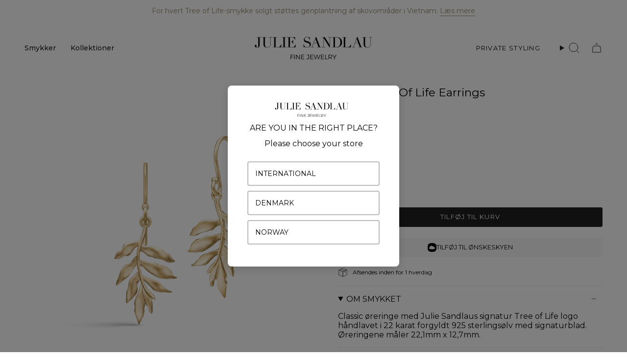

--- FILE ---
content_type: text/html; charset=utf-8
request_url: https://juliesandlau.dk/products/littletreeoflifeearring-goldplated?section_id=api-product-grid-item
body_size: 435
content:
<div id="shopify-section-api-product-grid-item" class="shopify-section">

<div data-api-content>
<div class="grid-item product-item  product-item--centered product-item--outer-text product-item--has-quickbuy "
  id="product-item--api-product-grid-item-4774305923150"
  style="--swatch-size: var(--swatch-size-filters);"
  data-grid-item
>
  <div class="product-item__image" data-product-image>
    <a class="product-link" href="/products/littletreeoflifeearring-goldplated" aria-label="Little Tree Of Life Earrings" data-product-link="/products/littletreeoflifeearring-goldplated"><div class="product-item__bg" data-product-image-default><figure class="image-wrapper image-wrapper--cover lazy-image lazy-image--backfill is-loading" style="--aspect-ratio: 1;" data-aos="img-in"
  data-aos-delay="||itemAnimationDelay||"
  data-aos-duration="800"
  data-aos-anchor="||itemAnimationAnchor||"
  data-aos-easing="ease-out-quart"><img src="//juliesandlau.dk/cdn/shop/files/HKS152GD_01_PNG.png?crop=center&amp;height=2000&amp;v=1724937256&amp;width=2000" alt="" width="2000" height="2000" loading="eager" srcset="//juliesandlau.dk/cdn/shop/files/HKS152GD_01_PNG.png?v=1724937256&amp;width=136 136w, //juliesandlau.dk/cdn/shop/files/HKS152GD_01_PNG.png?v=1724937256&amp;width=160 160w, //juliesandlau.dk/cdn/shop/files/HKS152GD_01_PNG.png?v=1724937256&amp;width=180 180w, //juliesandlau.dk/cdn/shop/files/HKS152GD_01_PNG.png?v=1724937256&amp;width=220 220w, //juliesandlau.dk/cdn/shop/files/HKS152GD_01_PNG.png?v=1724937256&amp;width=254 254w, //juliesandlau.dk/cdn/shop/files/HKS152GD_01_PNG.png?v=1724937256&amp;width=284 284w, //juliesandlau.dk/cdn/shop/files/HKS152GD_01_PNG.png?v=1724937256&amp;width=292 292w, //juliesandlau.dk/cdn/shop/files/HKS152GD_01_PNG.png?v=1724937256&amp;width=320 320w, //juliesandlau.dk/cdn/shop/files/HKS152GD_01_PNG.png?v=1724937256&amp;width=480 480w, //juliesandlau.dk/cdn/shop/files/HKS152GD_01_PNG.png?v=1724937256&amp;width=528 528w, //juliesandlau.dk/cdn/shop/files/HKS152GD_01_PNG.png?v=1724937256&amp;width=640 640w, //juliesandlau.dk/cdn/shop/files/HKS152GD_01_PNG.png?v=1724937256&amp;width=720 720w, //juliesandlau.dk/cdn/shop/files/HKS152GD_01_PNG.png?v=1724937256&amp;width=960 960w, //juliesandlau.dk/cdn/shop/files/HKS152GD_01_PNG.png?v=1724937256&amp;width=1080 1080w, //juliesandlau.dk/cdn/shop/files/HKS152GD_01_PNG.png?v=1724937256&amp;width=1296 1296w, //juliesandlau.dk/cdn/shop/files/HKS152GD_01_PNG.png?v=1724937256&amp;width=1512 1512w, //juliesandlau.dk/cdn/shop/files/HKS152GD_01_PNG.png?v=1724937256&amp;width=1728 1728w, //juliesandlau.dk/cdn/shop/files/HKS152GD_01_PNG.png?v=1724937256&amp;width=1950 1950w, //juliesandlau.dk/cdn/shop/files/HKS152GD_01_PNG.png?v=1724937256&amp;width=2000 2000w" sizes="100vw" fetchpriority="high" class=" is-loading ">
</figure>

&nbsp;</div></a>

    <quick-add-product>
      <div class="quick-add__holder" data-quick-add-holder="4774305923150"><form method="post" action="/cart/add" id="ProductForm--api-product-grid-item-4774305923150" accept-charset="UTF-8" class="shopify-product-form" enctype="multipart/form-data"><input type="hidden" name="form_type" value="product" /><input type="hidden" name="utf8" value="✓" /><input type="hidden" name="id" value="32423786217550"><button class="quick-add__button caps"
              type="submit"
              name="add"
              aria-label="Tilføj nu"
              data-add-to-cart
            >
              <span class="btn__text">Tilføj nu</span>
              <span class="btn__plus"></span>
              <span class="btn__added">&nbsp;</span>
              <span class="btn__loader">
                <svg height="18" width="18" class="svg-loader">
                  <circle r="7" cx="9" cy="9" />
                  <circle stroke-dasharray="87.96459430051421 87.96459430051421" r="7" cx="9" cy="9" />
                </svg>
              </span>
              <span class="btn__error" data-message-error>&nbsp;</span>
            </button><input type="hidden" name="product-id" value="4774305923150" /><input type="hidden" name="section-id" value="api-product-grid-item" /></form></div>
    </quick-add-product>
  </div>

  <div class="product-information" data-product-information>
    <div class="product-item__info">
      <a class="product-link" href="/products/littletreeoflifeearring-goldplated" data-product-link="/products/littletreeoflifeearring-goldplated">
        <p class="product-item__title">Little Tree Of Life Earrings</p>

        <div class="product-item__price__holder"><div class="product-item__price" data-product-price>
            
<span class="price">
  
    <span class="new-price">
      
    1.400 DKK
</span>
    
  
</span>

          </div>
        </div>
      </a></div>
  </div>
</div>
</div></div>

--- FILE ---
content_type: text/css
request_url: https://juliesandlau.dk/cdn/shop/t/128/assets/custom.css?v=32375540497839115411767004666
body_size: -164
content:
.visibility-hidden{position:absolute;width:1px;height:1px;margin:-1px;padding:0;border:0;overflow:hidden;clip:rect(0,0,0,0);white-space:nowrap;clip-path:inset(50%)}#slideshow-template--23701724299600__slideshow .hero__content.hero__content--transparent{padding:100px 0 0 150px}@media screen and (max-width: 767px){#slideshow-template--23701724299600__slideshow .hero__content.hero__content--transparent{padding:30px 0 0}}.selector-wrapper.is-hidden-single-option{display:none!important}.product-item .product-item__image{position:relative}.product-item .badge-box,.product-item .sale-box,.product-item .preorder-box{position:absolute;z-index:2;display:inline-block;white-space:nowrap}.product-item .badge-box{top:10px;left:10px}.product-item .sale-box{top:45px;left:10px;width:fit-content}.product-item .preorder-box{top:10px;left:10px}.product-item .badge-box+.sale-box{top:10px;left:auto;right:10px}.product-item .badge-box:nth-child(1)~.sale-box{top:44px;left:10px;right:auto}.product-item .badge-box:nth-child(2)~.sale-box{top:78px;left:10px;right:auto}.product-item .badge-box:nth-child(3)~.sale-box{top:112px;left:10px;right:auto}.product-item .badge-box:nth-child(n+4)~.sale-box{top:146px;left:10px;right:auto}.form__width .product__badges{flex-direction:column;max-width:5rem}.product__badges .badge-box{margin-right:8px;margin-bottom:4px}.product__badges .badge-box:last-child{margin-right:0}.product-item .badge-box{margin-bottom:4px}.product-item .badge-box:nth-child(1){top:10px;left:10px}.product-item .badge-box:nth-child(2){top:44px;left:10px}.product-item .badge-box:nth-child(3){top:78px;left:10px}.product-item .badge-box:nth-child(n+4){top:calc(10px + (34px * (var(--badge-index, 3))));left:10px}.productsurface{font-size:12px;margin-bottom:18px}
/*# sourceMappingURL=/cdn/shop/t/128/assets/custom.css.map?v=32375540497839115411767004666 */
